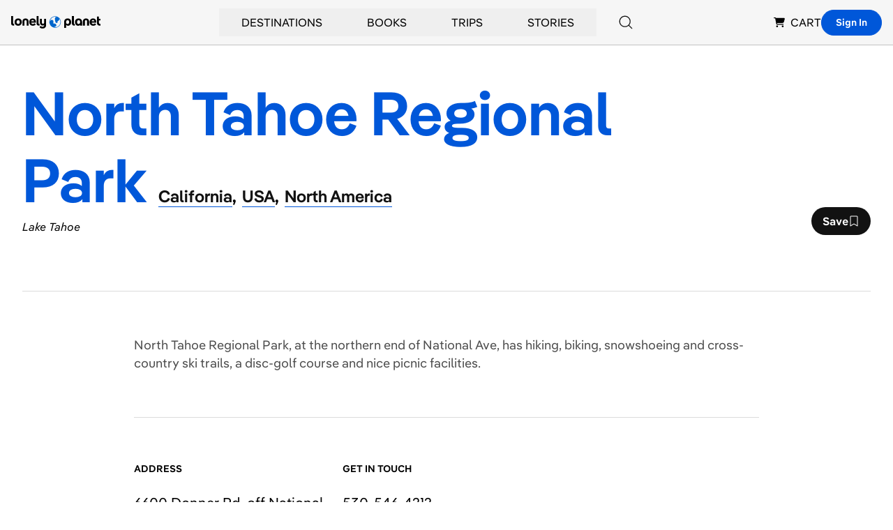

--- FILE ---
content_type: text/html; charset=utf-8
request_url: https://www.google.com/recaptcha/api2/aframe
body_size: 257
content:
<!DOCTYPE HTML><html><head><meta http-equiv="content-type" content="text/html; charset=UTF-8"></head><body><script nonce="8ZpKvQrDIar2KB62t1H2OQ">/** Anti-fraud and anti-abuse applications only. See google.com/recaptcha */ try{var clients={'sodar':'https://pagead2.googlesyndication.com/pagead/sodar?'};window.addEventListener("message",function(a){try{if(a.source===window.parent){var b=JSON.parse(a.data);var c=clients[b['id']];if(c){var d=document.createElement('img');d.src=c+b['params']+'&rc='+(localStorage.getItem("rc::a")?sessionStorage.getItem("rc::b"):"");window.document.body.appendChild(d);sessionStorage.setItem("rc::e",parseInt(sessionStorage.getItem("rc::e")||0)+1);localStorage.setItem("rc::h",'1763665517614');}}}catch(b){}});window.parent.postMessage("_grecaptcha_ready", "*");}catch(b){}</script></body></html>

--- FILE ---
content_type: application/javascript; charset=UTF-8
request_url: https://www.lonelyplanet.com/_next/static/chunks/pages/pois/detail-fead82801b37e65c.js
body_size: 13771
content:
(self.webpackChunk_N_E=self.webpackChunk_N_E||[]).push([[6519],{79297:function(e,t,s){(window.__NEXT_P=window.__NEXT_P||[]).push(["/pois/detail",function(){return s(90341)}])},90647:function(e,t,s){"use strict";s.d(t,{O:function(){return u}});var i=s(85893),n=s(45697),a=s.n(n),r=s(93967),l=s.n(r),o=s(33080),c=s(67294),d=s(32659);let m=e=>"".concat("/"===e[0]?e:"/".concat(e));function p(e){let{slug:t="",blue:s=!1,title:n}=e,a=(0,c.useCallback)(()=>{(0,d.yv)("click",{actionOutcome:"INTERNALLINK",outboundUrl:"NULL",webElement:{location:"SECTION",elementType:"LINK",position:"OVERVIEW",text:"BREADCRUMBS"}})},[]);return t?(0,i.jsx)("a",{href:m(t),className:l()("transition-colors ease-out cursor-pointer inline-block",s?"text-blue no-underline":"text-black hover:text-blue link-underline"),itemProp:"item",id:t,onClick:a,children:(0,i.jsx)("span",{itemProp:"name",children:n})}):n}function u(e){let{breadcrumbs:t=[],blue:s=!1,useCarat:n=!1,useComma:a=!1,inline:r=!1}=e;return t[0]?(0,i.jsx)("nav",{className:l()("mb-4",r?"inline-block":"w-full"),"aria-label":"Breadcrumbs",children:(0,i.jsx)("ol",{itemScope:!0,itemType:"http://schema.org/BreadcrumbList",children:t.map((e,r)=>{let{hiddenMobile:c,slug:d,title:m}=e;return(0,i.jsxs)("li",{className:l()("font-semibold",{inline:!c,hidden:c,"md:inline":c}),"data-testid":"breadcrumb",itemScope:!0,itemProp:"itemListElement",itemType:"http://schema.org/ListItem",children:[(0,i.jsx)(p,{slug:d,title:m,blue:s}),(0,i.jsx)("meta",{itemProp:"position",content:r+1}),a&&r<t.length-1&&(0,i.jsx)("span",{className:"pr-2","aria-hidden":"true",children:","}),!a&&r<t.length-1&&(0,i.jsx)("span",{className:"px-2","aria-hidden":"true",children:n?(0,i.jsx)(o.w,{className:l()("inline -rotate-90 text-tiny")}):"/"})]},"".concat(m,"_").concat(d))})})}):null}p.propTypes={slug:a().string,title:a().string.isRequired,blue:a().bool},u.propTypes={breadcrumbs:a().arrayOf(a().shape({slug:a().string,title:a().string,hiddenMobile:a().bool})),blue:a().bool,useCarat:a().bool,useComma:a().bool,inline:a().bool}},28065:function(e,t,s){"use strict";s.d(t,{T:function(){return h}});var i=s(85893),n=s(45697),a=s.n(n),r=s(93967),l=s.n(r),o=s(32659),c=s(28763),d=s(71052),m=s(6144),p=s(86437),u=s(90992),g=s(63557);function h(e){let{category:t="general",className:s=null,count:n=null,cost:a=null,description:r=null,duration:h=null,eyebrow:L=null,image:x=null,miles:f=null,subtitle:j=null,tagularName:N=null,tagularPosition:b="NEARBY",topChoice:y=!1,href:C,title:w}=e;return(0,i.jsxs)("article",{className:l()("relative rounded",s),children:[x&&(0,i.jsxs)(i.Fragment,{children:[(0,i.jsx)(u.X,{type:t,className:l()(x?"rounded":"rounded-t","relative aspect-square"),src:null==x?void 0:x.url,alt:null==x?void 0:x.alt,width:600,height:400,imgixParams:{fit:"crop",ar:"1:1"}}),y&&(0,i.jsx)(c.m,{className:"absolute top-4 left-4 z-10",width:"40px",height:"40px"})]}),(0,i.jsxs)("div",{className:l()("space-y-4",x?"mt-4":"p-4 bg-white rounded"),children:[L&&(0,i.jsx)(g.j,{children:L}),(0,i.jsx)("p",{children:(0,i.jsxs)("a",{className:"card-link line-clamp-2 w-[80%] md:w-90",href:C,onClick:()=>{(0,o.yv)("click",{actionOutcome:"INTERNALLINK",outboundUrl:C,webElement:{location:"SECTION",position:b,text:w,elementType:"LINK",...N&&{name:N}}})},children:[n&&(0,i.jsxs)("span",{className:"heading-05",children:[n,". "]}),(0,i.jsx)("span",{className:"heading-05 font-semibold",children:w})]})}),j&&(0,i.jsx)("p",{className:"text-sm font-semibold uppercase !mt-2",children:j}),(0,i.jsxs)("p",{className:l()("relative flex flex-wrap justify-start items-start gap-x-4 gap-y-2 max-w-full label-sm uppercase",{hidden:!f&&!h&&!a}),children:[f&&(0,i.jsxs)("span",{className:"inline-flex items-center",children:[(0,i.jsx)(d.Y,{className:"text-[#563753] mr-1"}),f," MILES"]}),!(null==x?void 0:x.url)&&(h||a)&&(0,i.jsxs)(i.Fragment,{children:[h&&(0,i.jsxs)("span",{className:"inline-flex items-center",children:[(0,i.jsx)(m.P,{className:"text-[#BA5632] mr-1"}),h]}),a&&(0,i.jsxs)("span",{className:"inline-flex items-center",children:[(0,i.jsx)(p.Q,{className:"text-[#607D6D] mr-1"}),a]})]})]}),(0,i.jsx)("p",{className:"relative line-clamp-3",children:r}),(null==x?void 0:x.url)&&(h||a)&&(0,i.jsxs)("p",{className:"flex items-center gap-x-4 gap-y-2 relative label-sm uppercase",children:[h&&(0,i.jsxs)("span",{className:"inline-flex items-center",children:[(0,i.jsx)(m.P,{className:"text-[#BA5632] mr-1 shrink-0"}),h]}),a&&(0,i.jsxs)("span",{className:"inline-flex items-center",children:[(0,i.jsx)(p.Q,{className:"text-[#607D6D] mr-1 shrink-0"}),a]})]})]})]})}h.propTypes={topChoice:a().bool,count:a().number,href:a().string.isRequired,image:a().shape({url:a().string,alt:a().string}),title:a().string.isRequired,subtitle:a().string,eyebrow:a().string,description:a().string,miles:a().oneOfType([a().string,a().number]),duration:a().string,cost:a().string,className:a().string,tagularPosition:a().string,tagularName:a().string,category:a().string}},6994:function(e,t,s){"use strict";s.d(t,{b:function(){return o}});var i=s(85893),n=s(45697),a=s.n(n),r=s(93967),l=s.n(r);function o(e){let{className:t="",flush:s=!1,inset:n=!1,children:a,...r}=e;return a?(0,i.jsx)("section",{className:l()("relative",{"my-12 md:mt-20":!s&&!n},{"py-12 md:py-20":n},t),...r,children:a}):null}o.propTypes={children:a().oneOfType([a().node,a().arrayOf(a().node)]).isRequired,className:a().string,flush:a().bool,inset:a().bool}},32395:function(e,t,s){"use strict";s.d(t,{k:function(){return g}});var i=s(85893),n=s(67294),a=s(45697),r=s.n(a),l=s(93967),o=s.n(l),c=s(24378),d=s(52205),m=s(85265),p=s(90322),u=s(32659);function g(e){let{esid:t,type:s,slug:a}=e,[r,l]=(0,n.useState)(!1),{user:g,mutate:h}=(0,n.useContext)(d.St),L=async()=>{l({type:s,esid:t,optimistic:!0}),await fetch("/api/favorites",{method:"POST",body:JSON.stringify({ref_type:s,ref_id:t,ref_slug:a})}).then(e=>e.json()).then(()=>{h(),(0,u.yv)("click",{actionOutcome:"SAVE",outboundUrl:"".concat("https://www.lonelyplanet.com","/").concat(a),webElement:{location:"SECTION",text:"SAVE",name:"",elementType:"BUTTON",position:s}})}).catch(e=>{l(null),console.error(e),c.b.notify({error:e,context:{component:"saveButton.jsx#create"}})})},x=async()=>{l(null),await fetch("/api/favorites/".concat(r.id),{method:"DELETE"}).then(e=>e.json()).then(()=>{l(null),(0,u.yv)("click",{actionOutcome:"UNSAVE",outboundUrl:"".concat("https://www.lonelyplanet.com","/").concat(a),webElement:{location:"SECTION",text:"SAVE",name:"",elementType:"BUTTON",position:s}})}).catch(e=>{l(r),console.error(e),c.b.notify({error:e,context:{component:"saveButton.jsx#destroy"}})})};return((0,n.useEffect)(()=>{let e=null==g?void 0:g.saves.find(e=>e.esid===t);e&&l(e)},[g,t]),g)?(0,i.jsx)("button",{type:"button",className:o()("flex items-center gap-2 rounded-pill px-4 py-2 text-white font-semibold",r?"bg-blue":"bg-black"),onClick:r?x:L,children:r?(0,i.jsxs)(i.Fragment,{children:["Saved ",(0,i.jsx)(p.k,{})]}):(0,i.jsxs)(i.Fragment,{children:["Save ",(0,i.jsx)(p.r,{})]})}):(0,i.jsxs)(m.m,{action:"bookmark",className:"flex items-center gap-2 rounded-pill bg-black px-4 py-2 text-white font-semibold",children:["Save ",(0,i.jsx)(p.r,{})]})}g.propTypes={esid:r().string.isRequired,type:r().string.isRequired,slug:r().string.isRequired}},83878:function(e,t,s){"use strict";s.d(t,{Q:function(){return r}});var i=s(45697),n=s.n(i),a=s(31896);let r={editorial:n().string,featuredImage:n().shape({alt:n().string,caption:n().string,credit:n().string,url:n().string.isRequired}),images:n().arrayOf(n().shape({alt:n().string,caption:n().string,credit:n().string,url:n().string})),meta:n().shape({fullTitle:n().string.isRequired,tags:n().arrayOf(n().shape({content:n().string,name:n().string,property:n().string,tag:n().string}).isRequired).isRequired,searchableName:n().string}).isRequired,slug:n().string.isRequired,title:n().string.isRequired,travelAlert:n().string,intro:n().string.isRequired,breadcrumb:n().arrayOf(n().shape({slug:n().string,title:n().string})),mustSeePois:n().arrayOf(n().shape({topChoice:n().bool,href:n().string.isRequired,image:n().shape({url:n().string,alt:n().string}),title:n().string.isRequired,description:n().string,miles:n().number,cost:n().string,places:n().arrayOf(n().shape({title:n().string.isRequired}).isRequired)})),relatedPlaces:n().arrayOf(n().shape({esid:n().string.isRequired,slug:n().string.isRequired,title:n().string.isRequired,featuredImage:n().shape({alt:n().string,caption:n().string,credit:n().string,height:n().number,name:n().string,title:n().string,url:n().string,width:n().number}).isRequired}).isRequired),planning:n().shape({primary:n().arrayOf(n().shape({excerpt:n().string.isRequired,slug:n().string.isRequired,title:n().string.isRequired,tag:n().string.isRequired,copy:n().string.isRequired}).isRequired).isRequired,secondary:n().arrayOf(n().shape({excerpt:n().string.isRequired,slug:n().string.isRequired,title:n().string.isRequired,tag:n().string.isRequired,copy:n().string.isRequired}).isRequired)}).isRequired,articles:a.d.propTypes.articles,ctx:a.d.propTypes.ctx,book:n().shape({title:n().string.isRequired,images:n().arrayOf(n().shape({src:n().string.isRequired})).isRequired,url:n().string.isRequired}),books:n().arrayOf(n().shape({title:n().string.isRequired,images:n().arrayOf(n().shape({src:n().string.isRequired})).isRequired,url:n().string.isRequired}))}},90341:function(e,t,s){"use strict";s.r(t),s.d(t,{__N_SSP:function(){return Y},default:function(){return F}});var i=s(85893),n=s(67294),a=s(32659),r=s(45697),l=s.n(r),o=s(93967),c=s.n(o),d=s(53611),m=s(90647),p=s(86877),u=s(5152),g=s.n(u),h=s(90992),L=s(83878);let x=g()(()=>s.e(9810).then(s.bind(s,9810)).then(e=>e.HeroGallery),{loadableGenerated:{webpack:()=>[9810]},ssr:!1});function f(e){let{feature:t,secondary:s}=e,[r,l]=(0,n.useState)(!1);return(0,i.jsxs)("section",{className:"lg:px-6 lg:pb-6",children:[(0,i.jsxs)("div",{className:"relative lg:rounded-lg h-screen-1/2 lg:min-h-144 overflow-hidden",children:[(0,i.jsx)(h.X,{src:t.url,alt:t.alt,width:1920,height:640,imgixParams:{w:1920,h:640,fit:"crop",crop:"faces,edges"},priority:!0,className:"object-cover w-full h-full"}),(null==t?void 0:t.credit)&&(0,i.jsx)("p",{className:"absolute left-6 bottom-2 transform -translate-y-4 w-content p-1 m-0 bg-black bg-opacity-80 text-white text-xs leading-tight rounded-sm",children:t.credit}),(0,i.jsx)("div",{className:"z-10 absolute top-0 w-full h-full bg-gradient-to-b from-black/40 via-black/10 to-transparent"}),s&&s.length>2&&(0,i.jsxs)("button",{className:"absolute z-20 bottom-0 right-0 m-8 rounded shadow-lg bg-white p-1",type:"button",onClick:()=>{l(!0),(0,a.yv)("click",{actionOutcome:"open",outboundUrl:"null",webElement:{location:"hero",position:"gallery",text:"show photos",elementType:"button"}})},children:[(0,i.jsx)("span",{className:"block pt-1 pb-2 text-xs text-center font-semibold leading-none",children:"Gallery"}),(0,i.jsxs)("div",{className:"relative w-20 h-20",children:[(0,i.jsx)(h.X,{src:s[0].url,alt:s[0].alt,width:80,height:80,imgixParams:{w:80,h:80,fit:"crop"},className:"rounded"}),(0,i.jsxs)("span",{className:"absolute right-0 bottom-0 z-30 m-1 rounded-sm bg-transparent-80 px-1 text-sm text-white",children:["+ ",s.length]})]})]})]}),r&&(0,i.jsx)(x,{images:s,handleExit:()=>l(!1)})]})}f.propTypes={feature:L.Q.featuredImage,secondary:L.Q.images};var j=s(68213);let N=e=>Object.entries(e).reduce((e,t)=>{let[s,i]=t;return Array.isArray(i)?i.forEach(t=>e.append(s,t)):e.append(s,i),e},new URLSearchParams).toString();var b=(e,t)=>{let s,i,n,a=e;if("string"==typeof t?s=t:t&&({path:s,hash:i,query:n}=t),s&&(a.endsWith("/")||(a+="/"),s.startsWith("/")?a+=s.substr(1):a+=s),i&&(a+=i.startsWith("#")?i:"#".concat(i)),n){let e="string"==typeof n?n:N(n);a+=e.startsWith("?")?e:"?".concat(e)}return new URL(a).toString()};function y(e){let{customFields:t=null,className:s=""}=e,n=b("https://support.lonelyplanet.com/hc/en-us/requests/new",{query:{ticket_form_id:"14352335019537",custom_fields:JSON.stringify(t)}});return(0,i.jsx)("div",{"data-testid":"suggest-an-edit",className:s,children:(0,i.jsx)("a",{href:n,target:"_blank",rel:"nofollow noopener noreferrer",children:(0,i.jsx)("em",{children:"Suggest an edit to this attraction"})})})}y.propTypes={customFields:l().shape({}),className:l().string};var C=s(7384),w=s(28065),v=s(6994),T=s(88061),E=s(32395),R=s(19542),V=s(31055),O=s(19933);let H=(0,s(17437).H)(()=>(0,i.jsxs)(i.Fragment,{children:[(0,i.jsx)("circle",{cx:"71.5",cy:"71.5",r:"71.5",fill:"#F2E8C8"}),(0,i.jsx)("path",{d:"M49.9399 70.5469V85.0374H51.7052V78.0255H51.717V75.0329H51.7052V71.6728L56.7775 69.3802L61.8556 71.6728V86.3266L63.6209 86.91V70.5469L56.7775 67.4552L49.9399 70.5469Z"}),(0,i.jsx)("path",{d:"M43.7673 61.645H47.9981L51.1403 59.0316H53.8706V66.5568L55.6359 65.9735V57.2815H50.4989L47.3567 59.8949H42.002V86.91L43.7673 86.3266V61.645Z"}),(0,i.jsx)("path",{d:"M47.6803 63.9609H45.9151V66.9535H47.6803V63.9609Z"}),(0,i.jsx)("path",{d:"M51.717 63.9609H49.9517V66.9535H51.717V63.9609Z"}),(0,i.jsx)("path",{d:"M47.6803 69.4969H45.9151V72.4895H47.6803V69.4969Z"}),(0,i.jsx)("path",{d:"M47.6803 75.0329H45.9151V78.0255H47.6803V75.0329Z"}),(0,i.jsx)("path",{d:"M55.6418 73.7262H53.8765V76.7188H55.6418V73.7262Z"}),(0,i.jsx)("path",{d:"M59.6784 73.7262H57.9131V76.7188H59.6784V73.7262Z"}),(0,i.jsx)("path",{d:"M55.6418 79.7581H53.8765V82.7507H55.6418V79.7581Z"}),(0,i.jsx)("path",{d:"M59.6784 79.7581H57.9131V82.7507H59.6784V79.7581Z"}),(0,i.jsx)("path",{d:"M72.1473 57.2348H61.632V58.9849H72.1473V57.2348Z"}),(0,i.jsx)("path",{d:"M72.1473 61.5866H61.632V63.3367H72.1473V61.5866Z"}),(0,i.jsx)("path",{d:"M72.1473 65.9443H61.632V67.6944H72.1473V65.9443Z"}),(0,i.jsx)("path",{d:"M72.1473 70.3019H66.5101V72.052H72.1473V70.3019Z"}),(0,i.jsx)("path",{d:"M78.7612 48.4612L79.7321 46.332L81.8799 45.3636L79.7321 44.4011L78.7612 42.266L77.7844 44.4011L75.6367 45.3636L77.7844 46.332L78.7612 48.4612Z"}),(0,i.jsx)("path",{d:"M91.5125 70.3661H102.193V68.6161H90.0414L91.5125 70.3661Z"}),(0,i.jsx)("path",{d:"M106.553 50.9288L71.9413 31.1181C71.6706 30.9606 71.3294 30.9606 71.0587 31.1181L36.4413 50.9288C36.1706 51.0863 36 51.3721 36 51.6871V91.3143C36 91.6293 36.1706 91.9152 36.4413 92.0727L71.0587 111.883C71.194 111.959 71.347 112 71.5 112C71.653 112 71.806 111.959 71.9413 111.883L106.559 92.0727C106.829 91.9152 107 91.6293 107 91.3143V51.6871C107 51.3721 106.829 51.0863 106.559 50.9288H106.553ZM105.229 90.8068L71.4941 110.116L37.7653 90.8068V52.1947L71.5 32.8857L105.235 52.1947V90.8068H105.229Z"}),(0,i.jsx)("path",{d:"M86.2696 68.476C85.5694 67.6068 84.5749 67.0527 83.4746 66.8952C83.3922 66.2185 83.1156 65.5709 82.6743 65.0284C82.0447 64.2467 81.1444 63.7626 80.144 63.6517C79.4379 63.5759 78.7259 63.6984 78.0904 64.0017L77.7432 64.2642V66.1543L78.8554 65.5768C79.1967 65.4134 79.5733 65.3551 79.9499 65.3901C80.4853 65.4484 80.962 65.7051 81.2974 66.1251C81.6328 66.5393 81.7858 67.0585 81.7328 67.5543L81.568 68.6977L82.6625 68.6161C82.8391 68.6044 82.9979 68.6044 83.1509 68.6219C83.8394 68.6977 84.4572 69.0361 84.8927 69.5728C85.3281 70.1094 85.5223 70.7803 85.4458 71.4628C85.3693 72.1453 85.028 72.7579 84.4867 73.1895C83.9453 73.6212 83.2686 73.8196 82.5801 73.7379L81.7034 73.6446V75.3829L82.386 75.4763C82.5507 75.4938 82.7096 75.4996 82.8744 75.4996C83.8629 75.4996 84.8162 75.1671 85.5929 74.5487C86.4991 73.8254 87.0758 72.7929 87.1993 71.6495C87.3229 70.5061 86.9934 69.3744 86.2637 68.4702L86.2696 68.476Z"}),(0,i.jsx)("path",{d:"M100.845 65.1801L91.9833 52.2763C91.5066 51.5821 90.7181 51.168 89.8767 51.168C89.0293 51.168 88.2408 51.5821 87.7701 52.2763L85.4458 55.6656L84.9809 54.9889C84.5043 54.2947 83.7158 53.8806 82.8744 53.8806C82.027 53.8806 81.2385 54.2947 80.7619 54.9889L77.7491 59.3757V62.485L82.2212 55.9748C82.3683 55.759 82.6096 55.6306 82.8744 55.6306C83.1392 55.6306 83.3745 55.7531 83.5216 55.969L88.7822 63.6284H90.9182L86.5167 57.2173L89.2353 53.2622C89.5354 52.8305 90.2415 52.8305 90.5357 53.2622L98.7208 65.1801H85.8636L87.3347 66.9302H102.204V65.1801H100.845Z"}),(0,i.jsx)("path",{d:"M98.1088 84.4541V73.5279H96.3435V76.1763C91.6243 80.5981 84.216 80.5923 79.5027 76.153V73.5279H77.7374V76.2055C74.5481 79.1747 70.0172 80.2423 65.804 78.9822V80.7906C66.9809 81.094 68.1754 81.2573 69.3581 81.2573C72.3591 81.2573 75.3013 80.3006 77.7315 78.498V84.4599H65.7981V86.21H77.7315V91.6293H79.4968V86.21H96.3376V88.2517H98.1029V86.21H102.187V84.4599H98.1029L98.1088 84.4541ZM96.3435 84.4541H79.5027V78.4397C81.9917 80.3006 84.9574 81.2456 87.9349 81.2456C90.9123 81.2456 93.8604 80.3064 96.3435 78.4572V84.4541Z"}),(0,i.jsx)("path",{d:"M73.1241 52.8189L70.3055 46.017H67.734V41.0818L65.9688 42.091V46.017H63.4032L60.5317 52.8189H59.5137V46.962L44.3675 53.2272V58.0632H46.1328V54.3939L57.7484 49.5871V65.9735L59.5137 66.5568V54.5689H61.7085L64.5742 47.767H69.1227L71.2117 52.8189H64.8625L64.2741 54.5689H74.1891V75.9546L75.9544 74.8754V52.8189H73.1241Z"}),(0,i.jsx)("path",{d:"M82.1447 100.111C76.1074 101.978 71.1469 99.7671 65.8981 97.422C60.5199 95.0244 54.9651 92.5568 47.8628 94.2019L50.2282 95.5553C55.8713 94.8728 60.5905 96.9728 65.1744 99.0204C69.0874 100.765 73.1005 102.556 77.6079 102.556C79.2261 102.556 80.9031 102.328 82.6684 101.78L82.1447 100.111Z"}),(0,i.jsx)("path",{d:"M95.9081 89.9726C85.3281 97.4978 77.908 94.6569 69.3169 91.3785C61.4967 88.3917 52.6349 85.0141 40.2073 89.6109L42.2197 90.766C53.2704 87.1375 61.1024 90.1184 68.6814 93.0177C73.3124 94.7853 77.8021 96.5003 82.7037 96.5003C87.011 96.5003 91.6302 95.1761 96.9437 91.4018L95.914 89.9784L95.9081 89.9726Z"}),(0,i.jsx)("path",{className:"animate-half-spin origin-center",d:"M18.2706 58.6684L12 56.6441L12.3904 55.4368L18.7451 57.4851C20.0184 57.8995 21.2017 57.431 21.6642 56.0014C22.1266 54.5719 21.4419 53.5027 20.1626 53.0942L13.8079 51.046L14.1983 49.8387L20.4689 51.8629C22.6612 52.5717 23.43 54.4697 22.8174 56.3738C22.2047 58.2839 20.4689 59.3711 18.2766 58.6684H18.2706Z"}),(0,i.jsx)("path",{className:"animate-half-spin origin-center",d:"M16.2405 45.2376L16.8591 44.1264L24.6193 48.4391L27.1179 43.9402L28.175 44.5288L25.0577 50.139L16.2344 45.2376H16.2405Z"}),(0,i.jsx)("path",{className:"animate-half-spin origin-center",d:"M24.9796 34.0293L22.9555 36.4319L22.0305 35.6511L26.8957 29.8727L27.8206 30.6536L25.7965 33.0562L32.5896 38.7745L31.7728 39.7476L24.9796 34.0293Z"}),(0,i.jsx)("path",{className:"animate-half-spin origin-center",d:"M36.1394 33.4587L38.0374 31.933L33.0822 25.7822L31.1842 27.3079L30.4994 26.455L35.2805 22.5987L35.9652 23.4517L34.0672 24.9774L39.0224 31.1281L40.9204 29.6024L41.6051 30.4554L36.8241 34.3116L36.1394 33.4587Z"}),(0,i.jsx)("path",{className:"animate-half-spin origin-center",d:"M39.617 19.6915L40.8183 19.0609L45.323 23.0132L44.6203 17.0607L45.8215 16.43L50.5245 25.3618L49.4013 25.9504L45.9537 19.4032L46.4942 24.2025L45.6534 24.647L42.0015 21.4875L45.4492 28.0347L44.326 28.6234L39.623 19.6915H39.617Z"}),(0,i.jsx)("path",{className:"animate-half-spin origin-center",d:"M53.0351 13.7871L54.1943 13.4387L60.519 22.0822L59.2637 22.4546L57.6239 20.13L53.84 21.2593L53.7379 24.1004L52.4825 24.4728L53.0351 13.775V13.7871ZM56.8732 19.0909L54.0802 15.1866L53.888 19.9799L56.8732 19.0909Z"}),(0,i.jsx)("path",{className:"animate-half-spin origin-center",d:"M64.6573 12.6278L61.528 12.9281L61.4139 11.7208L68.9338 11L69.048 12.2073L65.9187 12.5077L66.7656 21.3494L65.5042 21.4695L64.6573 12.6278Z"}),(0,i.jsx)("path",{className:"animate-half-spin origin-center",d:"M73.7929 11.0601L80.1656 11.6727L80.0515 12.8801L74.9401 12.3935L74.6639 15.2767L79.0545 15.6972L78.9403 16.9045L74.5497 16.484L74.2074 20.0279L79.4629 20.5325L79.3488 21.7398L72.8319 21.1151L73.7929 11.0601Z"}),(0,i.jsx)("path",{className:"animate-half-spin origin-center",d:"M93.6438 20.7367C95.2715 17.6493 97.7221 17.0486 99.7342 18.1118C101.494 19.0368 101.945 20.7247 101.506 22.5146L100.281 22.2744C100.569 20.7667 100.293 19.7696 99.1696 19.181C97.65 18.3821 96.0884 18.9107 94.803 21.3494C93.5177 23.788 93.9681 25.3738 95.4877 26.1727C96.713 26.8154 97.8422 26.2868 98.7852 24.7671L96.7851 23.71L97.3497 22.6408L100.515 24.3046L98.1425 28.8096L97.2115 28.317L97.7822 27.0857C96.9052 27.7644 95.7941 27.7043 94.8511 27.2058C92.911 26.1847 92.0221 23.8241 93.6438 20.7367Z"}),(0,i.jsx)("path",{className:"animate-half-spin origin-center",d:"M102.305 27.416L106.437 22.2864L107.422 23.0853L103.236 28.281C102.395 29.3261 102.407 30.5935 103.578 31.5366C104.743 32.4796 105.987 32.2213 106.834 31.1762L111.02 25.9805L112.011 26.7793L107.879 31.909C106.431 33.7049 104.383 33.741 102.821 32.4856C101.26 31.2302 100.863 29.218 102.305 27.422V27.416Z"}),(0,i.jsx)("path",{className:"animate-half-spin origin-center",d:"M108.774 36.2037L110.347 38.0657L116.39 32.9721L114.816 31.1101L115.657 30.4013L119.615 35.0985L118.78 35.8072L117.207 33.9452L111.164 39.0388L112.738 40.9008L111.897 41.6096L107.939 36.9125L108.774 36.2037Z"}),(0,i.jsx)("path",{className:"animate-half-spin origin-center",d:"M122.69 39.5133L123.928 41.7418C125.201 44.0363 124.678 46.4509 121.693 48.1148C118.708 49.7786 116.378 48.9377 115.104 46.6492L113.867 44.4207L122.69 39.5193V39.5133ZM116.101 45.9464C117.074 47.7003 118.564 48.307 121.039 46.9315C123.507 45.562 123.783 43.9702 122.81 42.2223L122.252 41.2132L115.549 44.9373L116.107 45.9464H116.101Z"}),(0,i.jsx)("path",{className:"animate-half-spin origin-center",d:"M128.036 50.2411L130 56.3318L128.847 56.7042L127.273 51.8208L124.516 52.7098L125.868 56.9084L124.714 57.2808L123.357 53.0822L119.969 54.1754L121.591 59.1969L120.438 59.5693L118.426 53.3405L128.03 50.2411H128.036Z"}),(0,i.jsx)("path",{className:"animate-half-spin origin-center",d:"M123.729 85.3316L130 87.3559L129.61 88.5632L123.255 86.5149C121.982 86.1005 120.798 86.569 120.336 87.9986C119.873 89.4281 120.558 90.4973 121.837 90.9058L128.192 92.954L127.802 94.1613L121.531 92.1371C119.339 91.4283 118.57 89.5303 119.183 87.6262C119.795 85.7161 121.531 84.6289 123.723 85.3316H123.729Z"}),(0,i.jsx)("path",{className:"animate-half-spin origin-center",d:"M125.766 98.7624L125.147 99.8736L117.387 95.5609L114.888 100.06L113.831 99.4712L116.948 93.861L125.772 98.7624H125.766Z"}),(0,i.jsx)("path",{className:"animate-half-spin origin-center",d:"M117.02 109.965L119.044 107.562L119.969 108.343L115.104 114.121L114.179 113.34L116.204 110.938L109.41 105.219L110.227 104.246L117.02 109.965Z"}),(0,i.jsx)("path",{className:"animate-half-spin origin-center",d:"M105.867 110.541L103.969 112.067L108.924 118.218L110.822 116.692L111.507 117.545L106.726 121.401L106.041 120.548L107.939 119.023L102.984 112.872L101.086 114.398L100.401 113.545L105.182 109.688L105.867 110.541Z"}),(0,i.jsx)("path",{className:"animate-half-spin origin-center",d:"M102.383 124.302L101.182 124.933L96.677 120.981L97.3797 126.933L96.1785 127.564L91.4755 118.632L92.5987 118.044L96.0463 124.591L95.5058 119.791L96.3466 119.347L99.9985 122.506L96.5508 115.959L97.674 115.371L102.377 124.302H102.383Z"}),(0,i.jsx)("path",{className:"animate-half-spin origin-center",d:"M88.9649 130.213L87.8057 130.561L81.481 121.918L82.7363 121.545L84.3761 123.87L88.16 122.741L88.2621 119.9L89.5175 119.527L88.9649 130.225V130.213ZM85.1268 124.909L87.9198 128.813L88.112 124.02L85.1268 124.909Z"}),(0,i.jsx)("path",{className:"animate-half-spin origin-center",d:"M77.3487 131.372L80.478 131.072L80.5921 132.279L73.0722 133L72.9581 131.793L76.0873 131.492L75.2405 122.651L76.5018 122.53L77.3487 131.372Z"}),(0,i.jsx)("path",{className:"animate-half-spin origin-center",d:"M68.2071 132.94L61.8344 132.327L61.9485 131.12L67.0599 131.606L67.3361 128.723L62.9455 128.303L63.0597 127.096L67.4503 127.516L67.7926 123.972L62.5371 123.468L62.6512 122.26L69.1681 122.885L68.2071 132.934V132.94Z"}),(0,i.jsx)("path",{className:"animate-half-spin origin-center",d:"M48.3562 123.257C46.7285 126.345 44.2779 126.945 42.2658 125.882C40.506 124.957 40.0555 123.269 40.4939 121.479L41.7192 121.72C41.4309 123.227 41.7072 124.224 42.8304 124.813C44.35 125.612 45.9116 125.083 47.197 122.645C48.4823 120.206 48.0319 118.62 46.5123 117.821C45.287 117.179 44.1578 117.707 43.2148 119.227L45.2149 120.284L44.6503 121.353L41.485 119.689L43.8575 115.184L44.7885 115.677L44.2179 116.908C45.0948 116.23 46.2059 116.29 47.1489 116.788C49.089 117.809 49.9779 120.17 48.3562 123.257Z"}),(0,i.jsx)("path",{className:"animate-half-spin origin-center",d:"M39.7011 116.584L35.5688 121.714L34.5837 120.915L38.7701 115.719C39.611 114.674 39.599 113.406 38.4278 112.463C37.2625 111.52 36.0192 111.779 35.1724 112.824L30.986 118.02L29.9949 117.221L34.1273 112.091C35.5748 110.295 37.6229 110.259 39.1846 111.514C40.7462 112.77 41.1426 114.782 39.7011 116.578V116.584Z"}),(0,i.jsx)("path",{className:"animate-half-spin origin-center",d:"M33.2263 107.796L31.6527 105.934L25.6103 111.028L27.184 112.89L26.3431 113.599L22.3849 108.902L23.2198 108.193L24.7934 110.055L30.8358 104.961L29.2621 103.099L30.103 102.39L34.0612 107.088L33.2263 107.796Z"}),(0,i.jsx)("path",{className:"animate-half-spin origin-center",d:"M19.3097 104.481L18.0724 102.252C16.799 99.9577 17.3216 97.5431 20.3067 95.8792C23.2919 94.2154 25.6223 95.0563 26.8957 97.3448L28.133 99.5733L19.3097 104.475V104.481ZM25.8986 98.0476C24.9256 96.2937 23.436 95.687 20.9614 97.0625C18.4928 98.432 18.2165 100.024 19.1896 101.772L19.7481 102.781L26.4512 99.0567L25.8926 98.0476H25.8986Z"}),(0,i.jsx)("path",{className:"animate-half-spin origin-center",d:"M13.9641 93.7589L12 87.6682L13.1532 87.2958L14.7269 92.1792L17.4838 91.2902L16.1323 87.0916L17.2856 86.7192L18.643 90.9178L22.0305 89.8246L20.4088 84.8031L21.562 84.4306L23.5742 90.6595L13.9701 93.7589H13.9641Z"}),(0,i.jsx)("path",{className:"animate-half-spin origin-center",d:"M14.9491 73.1443C15.596 73.1443 16.1203 72.6199 16.1203 71.973C16.1203 71.3261 15.596 70.8017 14.9491 70.8017C14.3022 70.8017 13.7779 71.3261 13.7779 71.973C13.7779 72.6199 14.3022 73.1443 14.9491 73.1443Z"}),(0,i.jsx)("path",{className:"animate-half-spin origin-center",d:"M127.153 73.1443C127.8 73.1443 128.324 72.6199 128.324 71.973C128.324 71.3261 127.8 70.8017 127.153 70.8017C126.506 70.8017 125.982 71.3261 125.982 71.973C125.982 72.6199 126.506 73.1443 127.153 73.1443Z"})]}),{viewBox:"0 0 143 143"});var M=s(20745),k=s(55993),q=s(33080),S=s(24036),I=s(65100),A=s.n(I);function Z(e){let{content:t="",wysiwyg:s=!0,centered:r=!1,...l}=e,[o,d]=(0,n.useState)(!1),[m,p]=(0,n.useState)(!0),[u,g]=(0,S.x)(e=>(null==e?void 0:e.clientHeight)||0);return(0,n.useEffect)(()=>{p(u>=384)},[u]),(0,i.jsxs)("section",{className:"read-more",...l,children:[(0,i.jsx)("div",{className:"".concat(A().content," relative overflow-hidden").concat(!o&&m?" max-h-96 is-max":""," ").concat(s?" wysiwyg":""),dangerouslySetInnerHTML:{__html:t},ref:g}),m&&(0,i.jsxs)("button",{className:c()("text-blue font-semibold mt-2",r&&"block mx-auto"),type:"button",onClick:e=>(function(e){let t=e.target.parentElement;o&&t.scrollIntoView(!0),d(!o),(0,a.yv)("click",{actionOutcome:o?"COLLAPSE":"EXPAND",outboundUrl:"NULL",webElement:{location:"CONTENTBLOCK",elementType:"BUTTON",position:"OVERVIEW",text:o?"READLESS":"READMORE"}})})(e),children:["Read ",o?"less":"more",(0,i.jsx)(q.w,{className:"inline-block ml-2 text-xs".concat(o?" transform rotate-180":"")})]})]})}Z.propTypes={content:l().string,wysiwyg:l().bool,centered:l().bool};var U=s(71017),_=s.n(U);function P(e){let{withReadMore:t=!1,html:s}=e,a=(0,n.useContext)(k.Q),[r,l]=(0,n.useState)(new Map);return(0,n.useEffect)(()=>{document.querySelectorAll("div.ad-anchor").forEach(e=>{let{auPath:t,placement:s}=e.dataset,n=(0,i.jsx)(d.Ad,{path:t,placement:s,white:!0,className:"my-12 shadow p-6",contextOverride:a,native:!0});if(r.has(e))r.get(e).render(n);else{let t=M.createRoot(e);t.render(n),l(s=>new Map(s).set(e,t))}})},[a,r]),t?(0,i.jsx)(Z,{content:s,className:c()("lg:w-full",_()["article-body"]),wysiwyg:!1,centered:!0}):(0,i.jsx)("div",{className:c()("lg:w-full",_()["article-body"]),dangerouslySetInnerHTML:{__html:s}})}function B(e){return/^https?:\/\//i.test(e)?e:"https://".concat(e)}P.propTypes={html:l().string.isRequired,withReadMore:l().bool};var D=s(50294),G=s(17816);let K=(0,T.y)(w.T),z=(0,T.y)(w.T,"bg-white rounded");var Y=!0;function F(e){var t,s,r;let{breadcrumb:l,contactPracticalities:o,editorial:u,esid:g,featuredImage:h=null,feedbackCtx:L,gygTours:x=null,head:N,images:b=null,meta:w,mustSeePois:T=null,nearbyPois:M=null,places:k,slug:q,title:S}=e,[I,A]=(0,n.useState)(!1),{setNodeRef:Z,nodeRef:U,isVisible:_}=(0,D.S)({threshold:.5},!1);(0,n.useEffect)(()=>{var e;let t=(null==U?void 0:null===(e=U.querySelectorAll("iframe"))||void 0===e?void 0:e.length)>0;_&&t&&(0,a.yv)("view",{actionOutcome:"EXTERNALLINK",webElement:{location:"SECTION",elementType:"LINK",position:"GETYOURGUIDE",text:Array.isArray(x)?"tours-".concat(x.join(",")):"",name:Array.isArray(x)&&x[0]?"AVAILABILITYWIDGET":"AVAILABILITYWIDGET-FALLBACK"}})},[_,U,x]);let Y=()=>{A(!0),(0,a.yv)("click",{actionOutcome:"INTERNALLINK",outboundUrl:"NULL",webElement:{location:"SECTION",elementType:"BUTTON",position:"NEARBY",text:"LOADMORE"}})};return(0,i.jsxs)(i.Fragment,{children:[(0,i.jsxs)(j.B,{children:[["Sleep","Shop","Drink","Eat","Entertainment"].includes(w.type.title)&&(0,i.jsx)("meta",{name:"googlebot",content:"noindex"},"googlebot"),(0,i.jsx)("title",{children:N.title}),(0,i.jsx)("meta",{name:"title",content:N.title},"title"),(0,i.jsx)("meta",{name:"twitter:title",content:N.title},"twitter:title"),(0,i.jsx)("meta",{property:"og:title",content:N.title},"og:title"),(0,i.jsx)("meta",{name:"description",content:N.description},"description"),(0,i.jsx)("meta",{property:"og:description",content:N.description},"og:description"),(0,i.jsx)("meta",{name:"twitter:description",content:N.description},"twitter:description"),(0,i.jsx)("link",{rel:"canonical",href:N.url},"canonical"),(0,i.jsx)("meta",{name:"twitter:url",content:N.url},"twitter:url"),(0,i.jsx)("meta",{property:"og:url",content:N.url},"og:url"),N.image&&(0,i.jsx)("meta",{property:"og:image",content:N.image},"og:image"),N.image&&(0,i.jsx)("meta",{name:"twitter:image",content:N.image},"twitter:image"),N.schema&&(0,i.jsx)("script",{type:"application/ld+json",...(0,G.n)(N.schema)})]}),(0,i.jsx)(d.Ad,{placement:"superzone",path:"Destinations/POIs/hero",additionalTargeting:{position:"hero"},className:"max-w-full mb-8 overflow-x-hidden"}),h&&(0,i.jsx)(f,{feature:h,secondary:b}),(0,i.jsxs)("div",{className:"container",children:[(0,i.jsxs)("header",{className:"items-end justify-between my-8 lg:flex lg:mt-12 lg:mb-20",children:[(0,i.jsxs)("div",{className:"lg:w-3/4",children:[(0,i.jsxs)("h1",{className:"inline text-3xl font-semibold lg:text-6xl text-blue",children:[S," "]}),(0,i.jsx)("div",{className:"inline text-xl",children:(0,i.jsx)(m.O,{useComma:!0,inline:!0,breadcrumbs:l})}),(w.isTopChoice||k[0])&&(0,i.jsx)("div",{className:"italic",children:(0,i.jsxs)("p",{children:[w.isTopChoice&&(0,i.jsx)("span",{className:"font-bold text-red",children:"Top choice"}),k[0]&&"".concat(w.isTopChoice?" in ":"").concat(k[0].title)]})})]}),(0,i.jsx)("div",{className:"flex items-center justify-between gap-6 mt-4 lg:mt-0 wrap",children:(0,i.jsx)(E.k,{esid:g,type:"poi",slug:q})})]}),(0,i.jsx)("hr",{className:"container text-[#DBDBDB]"}),(0,i.jsxs)("div",{className:"max-w-4xl mx-auto my-10",children:[w.isUltimateGuide&&(0,i.jsxs)("article",{className:"grid items-center grid-cols-6 gap-4 lg:gap-x-6",children:[(0,i.jsx)("div",{className:"col-span-2 text-center sm:col-span-1",children:(0,i.jsx)(H,{className:"w-full h-auto",height:"143",width:"143"})}),(0,i.jsx)("h3",{className:"col-span-4 text-2xl sm:col-span-5 lg:text-5xl",children:"Lonely Planet's Ultimate Guide"}),(0,i.jsx)("p",{className:"col-span-6 text-sm lg:col-start-2 lg:col-end-8 lg:text-lg",children:"Explore insider tips, fascinating history and surprising secrets to make the most of your experience."})]}),(0,i.jsx)("article",{className:"my-8 lg:my-16",children:(0,i.jsx)(P,{html:u})}),Array.isArray(x)&&x[0]?(0,i.jsx)("div",{className:"mb-8 lg:mb-16","data-gyg-wrapper":!0,ref:Z,children:(0,i.jsx)(C.lr,{pageSize:1,scrollPadding:!1,tagularPosition:"GETYOURGUIDE",tagularName:"AVAILABILITYWIDGET",children:x.map(e=>(0,i.jsx)("div",{"data-gyg-tour-id":e,"data-gyg-href":"https://widget.getyourguide.com/default/availability.frame","data-gyg-locale-code":"en-US","data-gyg-currency":"USD","data-gyg-widget":"availability","data-gyg-variant":"horizontal","data-gyg-partner-id":"MH9NGR8","data-gyg-cmp":"poi-detail"},e))})}):(0,i.jsx)("div",{className:"mb-8 lg:mb-16",ref:Z,"data-gyg-href":"https://widget.getyourguide.com/default/availability.frame","data-gyg-locale-code":"en-US","data-gyg-currency":"USD","data-gyg-widget":"availability","data-gyg-variant":"horizontal","data-gyg-partner-id":"MH9NGR8","data-gyg-cmp":"poi-detail-fallback"}),(0,i.jsx)(d.Ad,{placement:"superzone",path:"Destinations/POIs/middle",additionalTargeting:{position:"middle"},className:"max-w-full my-8 overflow-x-hidden lg:my-16"}),!1,(0,i.jsx)("hr",{className:"container text-[#DBDBDB]"}),(0,i.jsxs)("article",{className:"my-8 lg:my-16",children:[(0,i.jsxs)("div",{className:"lg:flex",children:[(o.address||o.phone||o.website)&&(0,i.jsx)("h3",{className:"mb-6 text-sm font-semibold uppercase lg:hidden",children:"Contact"}),o.address&&(0,i.jsxs)("div",{className:"lg:mb-10 lg:w-1/3",children:[(0,i.jsx)("h3",{className:"hidden mb-6 text-sm font-semibold uppercase lg:block",children:"Address"}),(0,i.jsxs)("div",{className:"flex",children:[(0,i.jsx)(R.$t,{className:"flex-shrink-0 mt-1 mr-2 lg:hidden",height:"16",width:"16"}),(0,i.jsx)("p",{className:"mb-4 text-md lg:text-lg lg:mb-0",children:(0,i.jsx)("a",{onClick:()=>{(0,a.yv)("click",{actionOutcome:"EXTERNALLINK",outboundUrl:"https://www.google.com/maps?q=".concat(encodeURI(o.address)),webElement:{location:"SECTION",position:"CONTACT",text:"ADDRESS",elementType:"LINK"}})},href:"https://www.google.com/maps?q=".concat(encodeURI(o.address)),target:"_blank",rel:"noopener noreferrer",className:"inline-link",children:o.address})})]})]}),(o.phone||o.website)&&(0,i.jsxs)("div",{className:"mb-10 lg:w-2/3",children:[(0,i.jsx)("h3",{className:"hidden mb-6 text-sm font-semibold uppercase lg:block",children:"Get In Touch"}),o.phone&&(0,i.jsxs)("div",{className:"flex",children:[(0,i.jsx)(V.L,{className:"flex-shrink-0 mt-1 mr-2 lg:hidden",height:"16",width:"16"}),(0,i.jsx)("p",{className:"mb-4 text-md lg:text-lg lg:mb-0",children:(0,i.jsx)("a",{href:"tel:".concat(o.phone),target:"_blank",rel:"noopener noreferrer",className:"inline-link",onClick:()=>{(0,a.yv)("click",{actionOutcome:"EXTERNALLINK",outboundUrl:"tel:".concat(o.phone),webElement:{location:"SECTION",position:"CONTACT",text:"PHONE",elementType:"LINK"}})},children:o.phone})})]}),o.website&&(0,i.jsx)("div",{className:"flex flex-col",children:o.website.replace(/\s/g,"").split(",").map(e=>(0,i.jsxs)("div",{className:"flex",children:[(0,i.jsx)(O.T,{className:"lg:hidden mt-1.5 mr-2 flex-shrink-0",height:"16",width:"16"}),(0,i.jsx)("p",{className:"mb-4 text-md lg:text-lg lg:mb-0",children:(0,i.jsx)("a",{href:B(e),target:"_blank",rel:"noopener noreferrer",className:"inline-link",onClick:()=>{(0,a.yv)("click",{actionOutcome:"EXTERNALLINK",outboundUrl:B(e),webElement:{location:"SECTION",position:"CONTACT",text:"WEBSITE",elementType:"LINK"}})},children:function(e){try{let{protocol:t,hostname:s,pathname:i}=new URL(e),n=s.split(".").join("​."),a=i.split("/").join("​/");return"".concat(t,"//​").concat(n).concat(a)}catch(t){return e}}(B(e))})})]},e))})]})]}),(0,i.jsx)(y,{className:"my-8",customFields:L})]})]})]}),(T||M)&&(0,i.jsx)("div",{className:"lg:p-6",children:(0,i.jsxs)(v.b,{inset:!0,className:"w-full bg-black-100 md:p-10 lg:rounded-lg",children:[T&&(0,i.jsxs)(i.Fragment,{children:[(0,i.jsx)("div",{className:"container",children:(0,i.jsx)("h2",{className:"mb-16 text-2xl text-center lg:text-5xl",children:"Lonely Planet's must-see attractions"})}),(0,i.jsx)(C.lr,{pageSize:4,contained:!1,scrollPadding:!1,tagularPosition:"MUSTSEE",tagularName:"MUSTSEE",link:{href:k?"/".concat(null===(t=k[0])||void 0===t?void 0:t.slug,"/attractions"):null,text:k?"View more attractions":null},children:T.map(e=>(0,i.jsx)(K,{tagularPosition:"MUSTSEE",hocTagularCtx:{name:"MUSTSEE",position:"POI"},category:"attractions",...e},e.esid))})]}),M&&(0,i.jsxs)("div",{className:c()("container md:p-0",T&&"mt-32"),children:[(0,i.jsxs)("h2",{className:"mb-16 text-2xl text-center lg:text-5xl",children:["Nearby ",k&&(null===(s=k[0])||void 0===s?void 0:s.title)," attractions"]}),(0,i.jsx)("div",{className:c()("max-h-[690px] overflow-hidden",I&&"max-h-none"),children:(0,i.jsx)("div",{className:"grid grid-cols-1 gap-4 lg:container md:grid-cols-4 auto-rows-fr",children:M.map((e,t)=>(0,i.jsx)(z,{tagularPosition:"NEARBY",tagularName:"NEARBY",hocTagularCtx:{name:"NEARBY",position:"POI"},className:"test",count:t+1,...e},e.esid))})}),(0,i.jsxs)("div",{className:"mt-8 text-center md:mt-16",children:[(0,i.jsx)(p.z,{onClick:()=>Y(),className:c()("md:hidden",I?"hidden":"md:inline-block"),type:"button",children:"View more"}),k&&(0,i.jsx)(p.z,{className:I?"inline-block":"hidden md:inline-block",href:k&&"/".concat(null===(r=k[0])||void 0===r?void 0:r.slug,"/attractions"),onClick:()=>{(0,a.yv)("click",{actionOutcome:"INTERNALLINK",outboundUrl:"/".concat(k[0].slug,"/attractions"),webElement:{location:"SECTION",position:"NEARBY",text:"VIEWMORE",elementType:"BUTTON"}})},children:"View more attractions"})]})]})]})}),(0,i.jsx)(d.Ad,{placement:"superzone",path:"Destinations/POIs/superzone",additionalTargeting:{position:"superzone"},className:"max-w-full my-8 overflow-x-hidden"})]})}F.propTypes={esid:l().string.isRequired,slug:l().string.isRequired,meta:l().shape({priceString:l().string,type:l().shape({title:l().string}),isTopChoice:l().bool,isUltimateGuide:l().bool}).isRequired,head:l().shape({title:l().string,description:l().string,url:l().string,image:l().string,schema:l().string}).isRequired,title:l().string.isRequired,places:l().arrayOf(l().shape({meta:l().shape({}),slug:l().string,title:l().string})).isRequired,breadcrumb:l().arrayOf(l().shape({slug:l().string,title:l().string})).isRequired,featuredImage:l().shape({alt:l().string,credit:l().string,url:l().string}),images:l().arrayOf(l().shape({alt:l().string,caption:l().string,credit:l().string,url:l().string})),editorial:l().string.isRequired,feedbackCtx:l().shape({}).isRequired,contactPracticalities:l().shape({address:l().string,phone:l().string,website:l().string,transport:l().arrayOf(l().shape({description:l().string,type:l().string}))}).isRequired,mustSeePois:l().oneOfType([l().arrayOf(l().shape({topChoice:l().bool,href:l().string.isRequired,image:l().shape({url:l().string,alt:l().string}),title:l().string.isRequired,description:l().string,miles:l().number,cost:l().string})),l().bool]),nearbyPois:l().oneOfType([l().arrayOf(l().shape({topChoice:l().bool,href:l().string.isRequired,image:l().shape({url:l().string,alt:l().string}),title:l().string.isRequired,description:l().string,miles:l().number,cost:l().string})),l().bool]),gygTours:l().arrayOf(l().number)}},50294:function(e,t,s){"use strict";s.d(t,{S:function(){return r}});var i=s(24036);let{useState:n,useEffect:a}=s(67294);function r(){let e=arguments.length>0&&void 0!==arguments[0]?arguments[0]:{},t=arguments.length>1&&void 0!==arguments[1]&&arguments[1],[s,r]=n(t),[l,o]=(0,i.x)(e=>e),c=e=>{let[t]=e;r(t.isIntersecting)};return a(()=>{let t=new IntersectionObserver(c,{root:null,...e});return l&&t.observe(l),()=>{l&&t.unobserve(l)}},[l,e]),{isVisible:s,setNodeRef:o,nodeRef:l}}},71017:function(e){e.exports={"article-body":"styles_article-body___AqUn"}},65100:function(e){e.exports={content:"readMore_content__bv7mp"}}},function(e){e.O(0,[9654,8231,4533,403,7384,1301,2888,9774,179],function(){return e(e.s=79297)}),_N_E=e.O()}]);
//# sourceMappingURL=detail-fead82801b37e65c.js.map